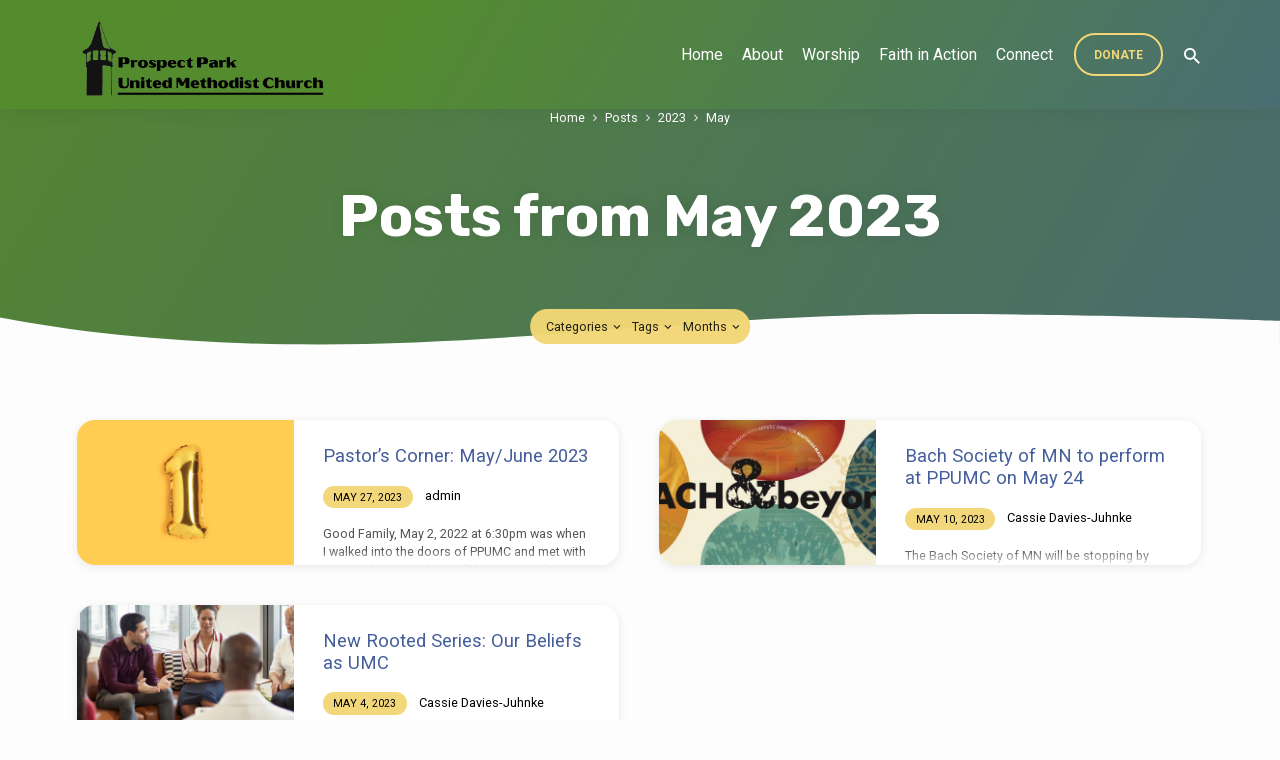

--- FILE ---
content_type: text/html; charset=UTF-8
request_url: https://www.prospectparkchurch.org/2023/05/
body_size: 89000
content:
<!DOCTYPE html>
<html class="no-js" lang="en-US">
<head>
<meta charset="UTF-8" />
<meta name="viewport" content="width=device-width, initial-scale=1">
<link rel="profile" href="http://gmpg.org/xfn/11">
<title>May 2023 &#8211; Prospect Park United Methodist Church</title>
<meta name='robots' content='max-image-preview:large' />
<link rel='dns-prefetch' href='//www.prospectparkchurch.org' />
<link rel='dns-prefetch' href='//fonts.googleapis.com' />
<link rel="alternate" type="application/rss+xml" title="Prospect Park United Methodist Church &raquo; Feed" href="https://www.prospectparkchurch.org/feed/" />
<link rel="alternate" type="application/rss+xml" title="Prospect Park United Methodist Church &raquo; Comments Feed" href="https://www.prospectparkchurch.org/comments/feed/" />
		<!-- This site uses the Google Analytics by MonsterInsights plugin v9.11.1 - Using Analytics tracking - https://www.monsterinsights.com/ -->
							<script src="//www.googletagmanager.com/gtag/js?id=G-PSPLS66YND"  data-cfasync="false" data-wpfc-render="false" type="text/javascript" async></script>
			<script data-cfasync="false" data-wpfc-render="false" type="text/javascript">
				var mi_version = '9.11.1';
				var mi_track_user = true;
				var mi_no_track_reason = '';
								var MonsterInsightsDefaultLocations = {"page_location":"https:\/\/www.prospectparkchurch.org\/2023\/05\/"};
								if ( typeof MonsterInsightsPrivacyGuardFilter === 'function' ) {
					var MonsterInsightsLocations = (typeof MonsterInsightsExcludeQuery === 'object') ? MonsterInsightsPrivacyGuardFilter( MonsterInsightsExcludeQuery ) : MonsterInsightsPrivacyGuardFilter( MonsterInsightsDefaultLocations );
				} else {
					var MonsterInsightsLocations = (typeof MonsterInsightsExcludeQuery === 'object') ? MonsterInsightsExcludeQuery : MonsterInsightsDefaultLocations;
				}

								var disableStrs = [
										'ga-disable-G-PSPLS66YND',
									];

				/* Function to detect opted out users */
				function __gtagTrackerIsOptedOut() {
					for (var index = 0; index < disableStrs.length; index++) {
						if (document.cookie.indexOf(disableStrs[index] + '=true') > -1) {
							return true;
						}
					}

					return false;
				}

				/* Disable tracking if the opt-out cookie exists. */
				if (__gtagTrackerIsOptedOut()) {
					for (var index = 0; index < disableStrs.length; index++) {
						window[disableStrs[index]] = true;
					}
				}

				/* Opt-out function */
				function __gtagTrackerOptout() {
					for (var index = 0; index < disableStrs.length; index++) {
						document.cookie = disableStrs[index] + '=true; expires=Thu, 31 Dec 2099 23:59:59 UTC; path=/';
						window[disableStrs[index]] = true;
					}
				}

				if ('undefined' === typeof gaOptout) {
					function gaOptout() {
						__gtagTrackerOptout();
					}
				}
								window.dataLayer = window.dataLayer || [];

				window.MonsterInsightsDualTracker = {
					helpers: {},
					trackers: {},
				};
				if (mi_track_user) {
					function __gtagDataLayer() {
						dataLayer.push(arguments);
					}

					function __gtagTracker(type, name, parameters) {
						if (!parameters) {
							parameters = {};
						}

						if (parameters.send_to) {
							__gtagDataLayer.apply(null, arguments);
							return;
						}

						if (type === 'event') {
														parameters.send_to = monsterinsights_frontend.v4_id;
							var hookName = name;
							if (typeof parameters['event_category'] !== 'undefined') {
								hookName = parameters['event_category'] + ':' + name;
							}

							if (typeof MonsterInsightsDualTracker.trackers[hookName] !== 'undefined') {
								MonsterInsightsDualTracker.trackers[hookName](parameters);
							} else {
								__gtagDataLayer('event', name, parameters);
							}
							
						} else {
							__gtagDataLayer.apply(null, arguments);
						}
					}

					__gtagTracker('js', new Date());
					__gtagTracker('set', {
						'developer_id.dZGIzZG': true,
											});
					if ( MonsterInsightsLocations.page_location ) {
						__gtagTracker('set', MonsterInsightsLocations);
					}
										__gtagTracker('config', 'G-PSPLS66YND', {"forceSSL":"true","link_attribution":"true"} );
										window.gtag = __gtagTracker;										(function () {
						/* https://developers.google.com/analytics/devguides/collection/analyticsjs/ */
						/* ga and __gaTracker compatibility shim. */
						var noopfn = function () {
							return null;
						};
						var newtracker = function () {
							return new Tracker();
						};
						var Tracker = function () {
							return null;
						};
						var p = Tracker.prototype;
						p.get = noopfn;
						p.set = noopfn;
						p.send = function () {
							var args = Array.prototype.slice.call(arguments);
							args.unshift('send');
							__gaTracker.apply(null, args);
						};
						var __gaTracker = function () {
							var len = arguments.length;
							if (len === 0) {
								return;
							}
							var f = arguments[len - 1];
							if (typeof f !== 'object' || f === null || typeof f.hitCallback !== 'function') {
								if ('send' === arguments[0]) {
									var hitConverted, hitObject = false, action;
									if ('event' === arguments[1]) {
										if ('undefined' !== typeof arguments[3]) {
											hitObject = {
												'eventAction': arguments[3],
												'eventCategory': arguments[2],
												'eventLabel': arguments[4],
												'value': arguments[5] ? arguments[5] : 1,
											}
										}
									}
									if ('pageview' === arguments[1]) {
										if ('undefined' !== typeof arguments[2]) {
											hitObject = {
												'eventAction': 'page_view',
												'page_path': arguments[2],
											}
										}
									}
									if (typeof arguments[2] === 'object') {
										hitObject = arguments[2];
									}
									if (typeof arguments[5] === 'object') {
										Object.assign(hitObject, arguments[5]);
									}
									if ('undefined' !== typeof arguments[1].hitType) {
										hitObject = arguments[1];
										if ('pageview' === hitObject.hitType) {
											hitObject.eventAction = 'page_view';
										}
									}
									if (hitObject) {
										action = 'timing' === arguments[1].hitType ? 'timing_complete' : hitObject.eventAction;
										hitConverted = mapArgs(hitObject);
										__gtagTracker('event', action, hitConverted);
									}
								}
								return;
							}

							function mapArgs(args) {
								var arg, hit = {};
								var gaMap = {
									'eventCategory': 'event_category',
									'eventAction': 'event_action',
									'eventLabel': 'event_label',
									'eventValue': 'event_value',
									'nonInteraction': 'non_interaction',
									'timingCategory': 'event_category',
									'timingVar': 'name',
									'timingValue': 'value',
									'timingLabel': 'event_label',
									'page': 'page_path',
									'location': 'page_location',
									'title': 'page_title',
									'referrer' : 'page_referrer',
								};
								for (arg in args) {
																		if (!(!args.hasOwnProperty(arg) || !gaMap.hasOwnProperty(arg))) {
										hit[gaMap[arg]] = args[arg];
									} else {
										hit[arg] = args[arg];
									}
								}
								return hit;
							}

							try {
								f.hitCallback();
							} catch (ex) {
							}
						};
						__gaTracker.create = newtracker;
						__gaTracker.getByName = newtracker;
						__gaTracker.getAll = function () {
							return [];
						};
						__gaTracker.remove = noopfn;
						__gaTracker.loaded = true;
						window['__gaTracker'] = __gaTracker;
					})();
									} else {
										console.log("");
					(function () {
						function __gtagTracker() {
							return null;
						}

						window['__gtagTracker'] = __gtagTracker;
						window['gtag'] = __gtagTracker;
					})();
									}
			</script>
							<!-- / Google Analytics by MonsterInsights -->
		<style id='wp-img-auto-sizes-contain-inline-css' type='text/css'>
img:is([sizes=auto i],[sizes^="auto," i]){contain-intrinsic-size:3000px 1500px}
/*# sourceURL=wp-img-auto-sizes-contain-inline-css */
</style>
<link rel='stylesheet' id='sbi_styles-css' href='https://www.prospectparkchurch.org/wp-content/plugins/instagram-feed/css/sbi-styles.min.css?ver=6.10.0' type='text/css' media='all' />
<style id='wp-emoji-styles-inline-css' type='text/css'>

	img.wp-smiley, img.emoji {
		display: inline !important;
		border: none !important;
		box-shadow: none !important;
		height: 1em !important;
		width: 1em !important;
		margin: 0 0.07em !important;
		vertical-align: -0.1em !important;
		background: none !important;
		padding: 0 !important;
	}
/*# sourceURL=wp-emoji-styles-inline-css */
</style>
<link rel='stylesheet' id='wp-block-library-css' href='https://www.prospectparkchurch.org/wp-includes/css/dist/block-library/style.min.css?ver=6.9' type='text/css' media='all' />
<style id='wp-block-heading-inline-css' type='text/css'>
h1:where(.wp-block-heading).has-background,h2:where(.wp-block-heading).has-background,h3:where(.wp-block-heading).has-background,h4:where(.wp-block-heading).has-background,h5:where(.wp-block-heading).has-background,h6:where(.wp-block-heading).has-background{padding:1.25em 2.375em}h1.has-text-align-left[style*=writing-mode]:where([style*=vertical-lr]),h1.has-text-align-right[style*=writing-mode]:where([style*=vertical-rl]),h2.has-text-align-left[style*=writing-mode]:where([style*=vertical-lr]),h2.has-text-align-right[style*=writing-mode]:where([style*=vertical-rl]),h3.has-text-align-left[style*=writing-mode]:where([style*=vertical-lr]),h3.has-text-align-right[style*=writing-mode]:where([style*=vertical-rl]),h4.has-text-align-left[style*=writing-mode]:where([style*=vertical-lr]),h4.has-text-align-right[style*=writing-mode]:where([style*=vertical-rl]),h5.has-text-align-left[style*=writing-mode]:where([style*=vertical-lr]),h5.has-text-align-right[style*=writing-mode]:where([style*=vertical-rl]),h6.has-text-align-left[style*=writing-mode]:where([style*=vertical-lr]),h6.has-text-align-right[style*=writing-mode]:where([style*=vertical-rl]){rotate:180deg}
/*# sourceURL=https://www.prospectparkchurch.org/wp-includes/blocks/heading/style.min.css */
</style>
<style id='wp-block-paragraph-inline-css' type='text/css'>
.is-small-text{font-size:.875em}.is-regular-text{font-size:1em}.is-large-text{font-size:2.25em}.is-larger-text{font-size:3em}.has-drop-cap:not(:focus):first-letter{float:left;font-size:8.4em;font-style:normal;font-weight:100;line-height:.68;margin:.05em .1em 0 0;text-transform:uppercase}body.rtl .has-drop-cap:not(:focus):first-letter{float:none;margin-left:.1em}p.has-drop-cap.has-background{overflow:hidden}:root :where(p.has-background){padding:1.25em 2.375em}:where(p.has-text-color:not(.has-link-color)) a{color:inherit}p.has-text-align-left[style*="writing-mode:vertical-lr"],p.has-text-align-right[style*="writing-mode:vertical-rl"]{rotate:180deg}
/*# sourceURL=https://www.prospectparkchurch.org/wp-includes/blocks/paragraph/style.min.css */
</style>
<style id='wp-block-quote-inline-css' type='text/css'>
.wp-block-quote{box-sizing:border-box;overflow-wrap:break-word}.wp-block-quote.is-large:where(:not(.is-style-plain)),.wp-block-quote.is-style-large:where(:not(.is-style-plain)){margin-bottom:1em;padding:0 1em}.wp-block-quote.is-large:where(:not(.is-style-plain)) p,.wp-block-quote.is-style-large:where(:not(.is-style-plain)) p{font-size:1.5em;font-style:italic;line-height:1.6}.wp-block-quote.is-large:where(:not(.is-style-plain)) cite,.wp-block-quote.is-large:where(:not(.is-style-plain)) footer,.wp-block-quote.is-style-large:where(:not(.is-style-plain)) cite,.wp-block-quote.is-style-large:where(:not(.is-style-plain)) footer{font-size:1.125em;text-align:right}.wp-block-quote>cite{display:block}
/*# sourceURL=https://www.prospectparkchurch.org/wp-includes/blocks/quote/style.min.css */
</style>
<style id='global-styles-inline-css' type='text/css'>
:root{--wp--preset--aspect-ratio--square: 1;--wp--preset--aspect-ratio--4-3: 4/3;--wp--preset--aspect-ratio--3-4: 3/4;--wp--preset--aspect-ratio--3-2: 3/2;--wp--preset--aspect-ratio--2-3: 2/3;--wp--preset--aspect-ratio--16-9: 16/9;--wp--preset--aspect-ratio--9-16: 9/16;--wp--preset--color--black: #000000;--wp--preset--color--cyan-bluish-gray: #abb8c3;--wp--preset--color--white: #fff;--wp--preset--color--pale-pink: #f78da7;--wp--preset--color--vivid-red: #cf2e2e;--wp--preset--color--luminous-vivid-orange: #ff6900;--wp--preset--color--luminous-vivid-amber: #fcb900;--wp--preset--color--light-green-cyan: #7bdcb5;--wp--preset--color--vivid-green-cyan: #00d084;--wp--preset--color--pale-cyan-blue: #8ed1fc;--wp--preset--color--vivid-cyan-blue: #0693e3;--wp--preset--color--vivid-purple: #9b51e0;--wp--preset--color--main: #548c2e;--wp--preset--color--accent: #445e9b;--wp--preset--color--highlight: #f2d776;--wp--preset--color--dark: #000;--wp--preset--color--light: #777;--wp--preset--color--light-bg: #f5f5f5;--wp--preset--gradient--vivid-cyan-blue-to-vivid-purple: linear-gradient(135deg,rgb(6,147,227) 0%,rgb(155,81,224) 100%);--wp--preset--gradient--light-green-cyan-to-vivid-green-cyan: linear-gradient(135deg,rgb(122,220,180) 0%,rgb(0,208,130) 100%);--wp--preset--gradient--luminous-vivid-amber-to-luminous-vivid-orange: linear-gradient(135deg,rgb(252,185,0) 0%,rgb(255,105,0) 100%);--wp--preset--gradient--luminous-vivid-orange-to-vivid-red: linear-gradient(135deg,rgb(255,105,0) 0%,rgb(207,46,46) 100%);--wp--preset--gradient--very-light-gray-to-cyan-bluish-gray: linear-gradient(135deg,rgb(238,238,238) 0%,rgb(169,184,195) 100%);--wp--preset--gradient--cool-to-warm-spectrum: linear-gradient(135deg,rgb(74,234,220) 0%,rgb(151,120,209) 20%,rgb(207,42,186) 40%,rgb(238,44,130) 60%,rgb(251,105,98) 80%,rgb(254,248,76) 100%);--wp--preset--gradient--blush-light-purple: linear-gradient(135deg,rgb(255,206,236) 0%,rgb(152,150,240) 100%);--wp--preset--gradient--blush-bordeaux: linear-gradient(135deg,rgb(254,205,165) 0%,rgb(254,45,45) 50%,rgb(107,0,62) 100%);--wp--preset--gradient--luminous-dusk: linear-gradient(135deg,rgb(255,203,112) 0%,rgb(199,81,192) 50%,rgb(65,88,208) 100%);--wp--preset--gradient--pale-ocean: linear-gradient(135deg,rgb(255,245,203) 0%,rgb(182,227,212) 50%,rgb(51,167,181) 100%);--wp--preset--gradient--electric-grass: linear-gradient(135deg,rgb(202,248,128) 0%,rgb(113,206,126) 100%);--wp--preset--gradient--midnight: linear-gradient(135deg,rgb(2,3,129) 0%,rgb(40,116,252) 100%);--wp--preset--font-size--small: 13px;--wp--preset--font-size--medium: 20px;--wp--preset--font-size--large: 36px;--wp--preset--font-size--x-large: 42px;--wp--preset--spacing--20: 0.44rem;--wp--preset--spacing--30: 0.67rem;--wp--preset--spacing--40: 1rem;--wp--preset--spacing--50: 1.5rem;--wp--preset--spacing--60: 2.25rem;--wp--preset--spacing--70: 3.38rem;--wp--preset--spacing--80: 5.06rem;--wp--preset--shadow--natural: 6px 6px 9px rgba(0, 0, 0, 0.2);--wp--preset--shadow--deep: 12px 12px 50px rgba(0, 0, 0, 0.4);--wp--preset--shadow--sharp: 6px 6px 0px rgba(0, 0, 0, 0.2);--wp--preset--shadow--outlined: 6px 6px 0px -3px rgb(255, 255, 255), 6px 6px rgb(0, 0, 0);--wp--preset--shadow--crisp: 6px 6px 0px rgb(0, 0, 0);}:where(.is-layout-flex){gap: 0.5em;}:where(.is-layout-grid){gap: 0.5em;}body .is-layout-flex{display: flex;}.is-layout-flex{flex-wrap: wrap;align-items: center;}.is-layout-flex > :is(*, div){margin: 0;}body .is-layout-grid{display: grid;}.is-layout-grid > :is(*, div){margin: 0;}:where(.wp-block-columns.is-layout-flex){gap: 2em;}:where(.wp-block-columns.is-layout-grid){gap: 2em;}:where(.wp-block-post-template.is-layout-flex){gap: 1.25em;}:where(.wp-block-post-template.is-layout-grid){gap: 1.25em;}.has-black-color{color: var(--wp--preset--color--black) !important;}.has-cyan-bluish-gray-color{color: var(--wp--preset--color--cyan-bluish-gray) !important;}.has-white-color{color: var(--wp--preset--color--white) !important;}.has-pale-pink-color{color: var(--wp--preset--color--pale-pink) !important;}.has-vivid-red-color{color: var(--wp--preset--color--vivid-red) !important;}.has-luminous-vivid-orange-color{color: var(--wp--preset--color--luminous-vivid-orange) !important;}.has-luminous-vivid-amber-color{color: var(--wp--preset--color--luminous-vivid-amber) !important;}.has-light-green-cyan-color{color: var(--wp--preset--color--light-green-cyan) !important;}.has-vivid-green-cyan-color{color: var(--wp--preset--color--vivid-green-cyan) !important;}.has-pale-cyan-blue-color{color: var(--wp--preset--color--pale-cyan-blue) !important;}.has-vivid-cyan-blue-color{color: var(--wp--preset--color--vivid-cyan-blue) !important;}.has-vivid-purple-color{color: var(--wp--preset--color--vivid-purple) !important;}.has-black-background-color{background-color: var(--wp--preset--color--black) !important;}.has-cyan-bluish-gray-background-color{background-color: var(--wp--preset--color--cyan-bluish-gray) !important;}.has-white-background-color{background-color: var(--wp--preset--color--white) !important;}.has-pale-pink-background-color{background-color: var(--wp--preset--color--pale-pink) !important;}.has-vivid-red-background-color{background-color: var(--wp--preset--color--vivid-red) !important;}.has-luminous-vivid-orange-background-color{background-color: var(--wp--preset--color--luminous-vivid-orange) !important;}.has-luminous-vivid-amber-background-color{background-color: var(--wp--preset--color--luminous-vivid-amber) !important;}.has-light-green-cyan-background-color{background-color: var(--wp--preset--color--light-green-cyan) !important;}.has-vivid-green-cyan-background-color{background-color: var(--wp--preset--color--vivid-green-cyan) !important;}.has-pale-cyan-blue-background-color{background-color: var(--wp--preset--color--pale-cyan-blue) !important;}.has-vivid-cyan-blue-background-color{background-color: var(--wp--preset--color--vivid-cyan-blue) !important;}.has-vivid-purple-background-color{background-color: var(--wp--preset--color--vivid-purple) !important;}.has-black-border-color{border-color: var(--wp--preset--color--black) !important;}.has-cyan-bluish-gray-border-color{border-color: var(--wp--preset--color--cyan-bluish-gray) !important;}.has-white-border-color{border-color: var(--wp--preset--color--white) !important;}.has-pale-pink-border-color{border-color: var(--wp--preset--color--pale-pink) !important;}.has-vivid-red-border-color{border-color: var(--wp--preset--color--vivid-red) !important;}.has-luminous-vivid-orange-border-color{border-color: var(--wp--preset--color--luminous-vivid-orange) !important;}.has-luminous-vivid-amber-border-color{border-color: var(--wp--preset--color--luminous-vivid-amber) !important;}.has-light-green-cyan-border-color{border-color: var(--wp--preset--color--light-green-cyan) !important;}.has-vivid-green-cyan-border-color{border-color: var(--wp--preset--color--vivid-green-cyan) !important;}.has-pale-cyan-blue-border-color{border-color: var(--wp--preset--color--pale-cyan-blue) !important;}.has-vivid-cyan-blue-border-color{border-color: var(--wp--preset--color--vivid-cyan-blue) !important;}.has-vivid-purple-border-color{border-color: var(--wp--preset--color--vivid-purple) !important;}.has-vivid-cyan-blue-to-vivid-purple-gradient-background{background: var(--wp--preset--gradient--vivid-cyan-blue-to-vivid-purple) !important;}.has-light-green-cyan-to-vivid-green-cyan-gradient-background{background: var(--wp--preset--gradient--light-green-cyan-to-vivid-green-cyan) !important;}.has-luminous-vivid-amber-to-luminous-vivid-orange-gradient-background{background: var(--wp--preset--gradient--luminous-vivid-amber-to-luminous-vivid-orange) !important;}.has-luminous-vivid-orange-to-vivid-red-gradient-background{background: var(--wp--preset--gradient--luminous-vivid-orange-to-vivid-red) !important;}.has-very-light-gray-to-cyan-bluish-gray-gradient-background{background: var(--wp--preset--gradient--very-light-gray-to-cyan-bluish-gray) !important;}.has-cool-to-warm-spectrum-gradient-background{background: var(--wp--preset--gradient--cool-to-warm-spectrum) !important;}.has-blush-light-purple-gradient-background{background: var(--wp--preset--gradient--blush-light-purple) !important;}.has-blush-bordeaux-gradient-background{background: var(--wp--preset--gradient--blush-bordeaux) !important;}.has-luminous-dusk-gradient-background{background: var(--wp--preset--gradient--luminous-dusk) !important;}.has-pale-ocean-gradient-background{background: var(--wp--preset--gradient--pale-ocean) !important;}.has-electric-grass-gradient-background{background: var(--wp--preset--gradient--electric-grass) !important;}.has-midnight-gradient-background{background: var(--wp--preset--gradient--midnight) !important;}.has-small-font-size{font-size: var(--wp--preset--font-size--small) !important;}.has-medium-font-size{font-size: var(--wp--preset--font-size--medium) !important;}.has-large-font-size{font-size: var(--wp--preset--font-size--large) !important;}.has-x-large-font-size{font-size: var(--wp--preset--font-size--x-large) !important;}
/*# sourceURL=global-styles-inline-css */
</style>

<style id='classic-theme-styles-inline-css' type='text/css'>
/*! This file is auto-generated */
.wp-block-button__link{color:#fff;background-color:#32373c;border-radius:9999px;box-shadow:none;text-decoration:none;padding:calc(.667em + 2px) calc(1.333em + 2px);font-size:1.125em}.wp-block-file__button{background:#32373c;color:#fff;text-decoration:none}
/*# sourceURL=/wp-includes/css/classic-themes.min.css */
</style>
<link rel='stylesheet' id='awsm-ead-public-css' href='https://www.prospectparkchurch.org/wp-content/plugins/embed-any-document/css/embed-public.min.css?ver=2.7.8' type='text/css' media='all' />
<link rel='stylesheet' id='shop-page-wp-grid-css' href='https://www.prospectparkchurch.org/wp-content/plugins/shop-page-wp/includes/../assets/css/shop-page-wp-grid.css?ver=1.3.2' type='text/css' media='all' />
<link rel='stylesheet' id='shop-page-wp-base-styles-css' href='https://www.prospectparkchurch.org/wp-content/plugins/shop-page-wp/includes/../assets/css/shop-page-wp-base-styles.css?ver=1.3.2' type='text/css' media='all' />
<link rel='stylesheet' id='jubilee-google-fonts-css' href='//fonts.googleapis.com/css?family=Rubik:300,400,700,300italic,400italic,700italic%7CRoboto:300,400,700,300italic,400italic,700italic' type='text/css' media='all' />
<link rel='stylesheet' id='materialdesignicons-css' href='https://www.prospectparkchurch.org/wp-content/themes/jubilee/css/materialdesignicons.min.css?ver=1.7.1' type='text/css' media='all' />
<link rel='stylesheet' id='jubilee-style-css' href='https://www.prospectparkchurch.org/wp-content/themes/jubilee/style.css?ver=1.7.1' type='text/css' media='all' />
<script type="text/javascript" src="https://www.prospectparkchurch.org/wp-includes/js/jquery/jquery.min.js?ver=3.7.1" id="jquery-core-js"></script>
<script type="text/javascript" src="https://www.prospectparkchurch.org/wp-includes/js/jquery/jquery-migrate.min.js?ver=3.4.1" id="jquery-migrate-js"></script>
<script type="text/javascript" id="ctfw-ie-unsupported-js-extra">
/* <![CDATA[ */
var ctfw_ie_unsupported = {"default_version":"7","min_version":"5","max_version":"9","version":"7","message":"You are using an outdated version of Internet Explorer. Please upgrade your browser to use this site.","redirect_url":"https://browsehappy.com/"};
//# sourceURL=ctfw-ie-unsupported-js-extra
/* ]]> */
</script>
<script type="text/javascript" src="https://www.prospectparkchurch.org/wp-content/themes/jubilee/framework/js/ie-unsupported.js?ver=1.7.1" id="ctfw-ie-unsupported-js"></script>
<script type="text/javascript" src="https://www.prospectparkchurch.org/wp-content/plugins/google-analytics-for-wordpress/assets/js/frontend-gtag.min.js?ver=9.11.1" id="monsterinsights-frontend-script-js" async="async" data-wp-strategy="async"></script>
<script data-cfasync="false" data-wpfc-render="false" type="text/javascript" id='monsterinsights-frontend-script-js-extra'>/* <![CDATA[ */
var monsterinsights_frontend = {"js_events_tracking":"true","download_extensions":"doc,pdf,ppt,zip,xls,docx,pptx,xlsx","inbound_paths":"[{\"path\":\"\\\/go\\\/\",\"label\":\"affiliate\"},{\"path\":\"\\\/recommend\\\/\",\"label\":\"affiliate\"}]","home_url":"https:\/\/www.prospectparkchurch.org","hash_tracking":"false","v4_id":"G-PSPLS66YND"};/* ]]> */
</script>
<script type="text/javascript" src="https://www.prospectparkchurch.org/wp-content/themes/jubilee/framework/js/jquery.fitvids.js?ver=1.7.1" id="fitvids-js"></script>
<script type="text/javascript" id="ctfw-responsive-embeds-js-extra">
/* <![CDATA[ */
var ctfw_responsive_embeds = {"wp_responsive_embeds":"1"};
//# sourceURL=ctfw-responsive-embeds-js-extra
/* ]]> */
</script>
<script type="text/javascript" src="https://www.prospectparkchurch.org/wp-content/themes/jubilee/framework/js/responsive-embeds.js?ver=1.7.1" id="ctfw-responsive-embeds-js"></script>
<script type="text/javascript" src="https://www.prospectparkchurch.org/wp-content/themes/jubilee/js/lib/superfish.modified.js?ver=1.7.1" id="superfish-js"></script>
<script type="text/javascript" src="https://www.prospectparkchurch.org/wp-content/themes/jubilee/js/lib/supersubs.js?ver=1.7.1" id="supersubs-js"></script>
<script type="text/javascript" src="https://www.prospectparkchurch.org/wp-content/themes/jubilee/js/lib/jquery.meanmenu.modified.js?ver=1.7.1" id="jquery-meanmenu-js"></script>
<script type="text/javascript" src="https://www.prospectparkchurch.org/wp-content/themes/jubilee/js/lib/js.cookie.min.js?ver=1.7.1" id="js-cookie-js"></script>
<script type="text/javascript" src="https://www.prospectparkchurch.org/wp-content/themes/jubilee/js/lib/jquery.waitforimages.min.js?ver=1.7.1" id="jquery-waitforimages-js"></script>
<script type="text/javascript" src="https://www.prospectparkchurch.org/wp-content/themes/jubilee/js/lib/jquery.dropdown.min.js?ver=1.7.1" id="jquery-dropdown-js"></script>
<script type="text/javascript" src="https://www.prospectparkchurch.org/wp-content/themes/jubilee/js/lib/jquery.matchHeight-min.js?ver=1.7.1" id="jquery-matchHeight-js"></script>
<script type="text/javascript" id="jubilee-main-js-extra">
/* <![CDATA[ */
var jubilee_main = {"site_path":"/","home_url":"https://www.prospectparkchurch.org","theme_url":"https://www.prospectparkchurch.org/wp-content/themes/jubilee","is_ssl":"1","mobile_menu_close":"jubilee-icon jubilee-icon-mobile-menu-close mdi mdi-close","main_color":"#548c2e","accent_color":"#445e9b","shapes":"organic","scroll_animations":"","comment_name_required":"","comment_email_required":"","comment_name_error_required":"Required","comment_email_error_required":"Required","comment_email_error_invalid":"Invalid Email","comment_url_error_invalid":"Invalid URL","comment_message_error_required":"Comment Required"};
//# sourceURL=jubilee-main-js-extra
/* ]]> */
</script>
<script type="text/javascript" src="https://www.prospectparkchurch.org/wp-content/themes/jubilee/js/main.js?ver=1.7.1" id="jubilee-main-js"></script>
<link rel="https://api.w.org/" href="https://www.prospectparkchurch.org/wp-json/" /><link rel="EditURI" type="application/rsd+xml" title="RSD" href="https://www.prospectparkchurch.org/xmlrpc.php?rsd" />
<meta name="generator" content="WordPress 6.9" />

<style type="text/css">.has-main-background-color,p.has-main-background-color { background-color: #548c2e; }.has-main-color,p.has-main-color { color: #548c2e; }.has-accent-background-color,p.has-accent-background-color { background-color: #445e9b; }.has-accent-color,p.has-accent-color { color: #445e9b; }.has-highlight-background-color,p.has-highlight-background-color { background-color: #f2d776; }.has-highlight-color,p.has-highlight-color { color: #f2d776; }.has-dark-background-color,p.has-dark-background-color { background-color: #000; }.has-dark-color,p.has-dark-color { color: #000; }.has-light-background-color,p.has-light-background-color { background-color: #777; }.has-light-color,p.has-light-color { color: #777; }.has-light-bg-background-color,p.has-light-bg-background-color { background-color: #f5f5f5; }.has-light-bg-color,p.has-light-bg-color { color: #f5f5f5; }.has-white-background-color,p.has-white-background-color { background-color: #fff; }.has-white-color,p.has-white-color { color: #fff; }</style>

<style type="text/css">
#jubilee-logo-text {
	font-family: 'Rubik', Arial, Helvetica, sans-serif;
}

.jubilee-entry-content h1, .jubilee-entry-content h2, .jubilee-entry-content h3, .jubilee-entry-content h4, .jubilee-entry-content h5, .jubilee-entry-content h6, .jubilee-entry-content .jubilee-h1, .jubilee-entry-content .jubilee-h2, .jubilee-entry-content .jubilee-h3, .jubilee-entry-content .jubilee-h4, .jubilee-entry-content .jubilee-h5, .jubilee-entry-content .jubilee-h6, .mce-content-body h1, .mce-content-body h2, .mce-content-body h3, .mce-content-body h4, .mce-content-body h5, .mce-content-body h6, .textwidget h1, .textwidget h2, .textwidget h3, .textwidget h4, .textwidget h5, .textwidget h6, .jubilee-custom-section-content h1, .jubilee-custom-section-content h2, #jubilee-banner-title div, .jubilee-widget-title, .jubilee-caption-image-title, #jubilee-comments-title, #reply-title, .jubilee-nav-block-title, .has-drop-cap:not(:focus):first-letter, #jubilee-map-section-address {
	font-family: 'Rubik', Arial, Helvetica, sans-serif;
}

#jubilee-header-menu-content, .mean-container .mean-nav, #jubilee-header-archives, .jq-dropdown, #jubilee-footer-menu, .jubilee-button, .jubilee-buttons-list a, .jubilee-menu-button > a, input[type=submit], .widget_tag_cloud a, .wp-block-file .wp-block-file__button {
	font-family: 'Roboto', Arial, Helvetica, sans-serif;
}

body, #cancel-comment-reply-link, .jubilee-entry-short-meta a:not(.jubilee-icon), .jubilee-entry-content-short a, .ctfw-breadcrumbs, .jubilee-caption-image-description, .jubilee-entry-full-meta-second-line, #jubilee-header-archives-section-name, .jubilee-comment-title span, #jubilee-calendar-title-category, #jubilee-header-search-mobile input[type=text], .jubilee-entry-full-content .jubilee-sermon-index-list li li a:not(.jubilee-icon), pre.wp-block-verse, .jubilee-entry-short-title a {
	font-family: 'Roboto', Arial, Helvetica, sans-serif;
}

.jubilee-calendar-table-top, .jubilee-calendar-table-header-row, .jubilee-button:not(.jubilee-button-secondary), .jubilee-buttons-list a:not(.jubilee-button-secondary), input[type=submit]:not(.jubilee-button-secondary), .jubilee-nav-left-right a, .wp-block-file .wp-block-file__button {
	background: #548c2e;
}

.jubilee-color-main-bg, #jubilee-header-top-bg, .page-template-homepage #jubilee-header-top-bg, .tooltipster-sidetip.jubilee-tooltipster .tooltipster-box, .has-main-background-color, p.has-main-background-color {
	background: rgba(84, 140, 46, 0.97);
	background: linear-gradient( 120deg, rgba(84, 140, 46, 0.97) 30%, rgba(68, 94, 155, 0.97) 140%);
}

.jubilee-color-main-bg-alt {
	background: rgba(84, 140, 46, 0.97);
	background: linear-gradient( 120deg, rgba(84, 140, 46, 0.97) 0%, rgba(68, 94, 155, 0.97) 160%);
}

.jubilee-button.jubilee-button-secondary:hover, .jubilee-buttons-list a.jubilee-button-secondary:hover, .widget_tag_cloud a:hover {
	border-color: #548c2e !important;
}

#jubilee-header-top.jubilee-header-has-line {
	border-color: rgba(84, 140, 46, 0.97);
}

.jubilee-entry-content a:hover:not(.jubilee-button):not(.wp-block-file__button), .jubilee-entry-compact-right a:hover, .jubilee-entry-full-meta a:hover, a:hover, #jubilee-map-section-list a:hover, .jubilee-entry-full-meta a:hover, .jubilee-entry-full-content .jubilee-entry-short-meta a:hover, .jubilee-entry-full-meta > li a.mdi:hover, #respond a:hover, .mean-container .mean-nav ul li a.mean-expand, .has-main-color, p.has-main-color, .jubilee-button.jubilee-button-secondary:hover, .jubilee-buttons-list a.jubilee-button-secondary:hover, .widget_tag_cloud a:hover {
	color: #548c2e !important;
}

a, p.has-text-color:not(.has-background) a, #jubilee-map-section-marker .jubilee-icon, #jubilee-calendar-remove-category a:hover, #jubilee-calendar-header-right a, .widget_search .jubilee-search-button:hover {
	color: #445e9b;
}

.jubilee-button.jubilee-button-secondary, .jubilee-buttons-list a.jubilee-button-secondary, .widget_tag_cloud a, .has-accent-color, p.has-accent-color, .has-background.has-light-background-color:not(.has-text-color) a {
	color: #445e9b !important;
}

.jubilee-button.jubilee-button-secondary, .jubilee-buttons-list a.jubilee-button-secondary, .widget_tag_cloud a, input:focus, textarea:focus {
	border-color: #445e9b;
}

.has-accent-background-color, p.has-accent-background-color, .jubilee-button:not(.jubilee-button-secondary):hover, .jubilee-buttons-list a:not(.jubilee-button-secondary):hover, input[type=submit]:not(.jubilee-button-secondary):hover, .jubilee-nav-left-right a:not(.jubilee-button-secondary):hover, .wp-block-file .wp-block-file__button:not(.jubilee-button-secondary):hover {
	background-color: #445e9b;
}

.jubilee-color-accent-bg, #jubilee-sticky-inner, .sf-menu ul, .mean-container .mean-nav, .jq-dropdown .jq-dropdown-menu, .jq-dropdown .jq-dropdown-panel {
	background: rgba(68, 94, 155, 0.97);
	background: linear-gradient( 120deg, rgba(68, 94, 155, 0.97) -20%, rgba(84, 140, 46, 0.97) 120%);
}

#jubilee-header-menu-content > li.jubilee-menu-button > a, .jubilee-sticky-item-title:hover {
	color: #f2d776;
}

#jubilee-header-menu-content > li:hover > a, .mean-container .mean-nav ul li a:not(.mean-expand):hover, #jubilee-header-search a:hover, #jubilee-footer-menu a:hover, #jubilee-footer-notice a:hover, #jubilee-sticky-content-custom-content a:hover, #jubilee-header-menu-content ul > li:hover > a, #jubilee-header-menu-content ul ul li:hover > a, #jubilee-header-menu-content ul ul li.sfHover > a, #jubilee-header-menu-content ul ul li a:focus, #jubilee-header-menu-content ul ul li a:hover, #jubilee-header-menu-content ul ul li a:active, #jubilee-dropdown-container a:hover, .jq-dropdown .jq-dropdown-menu a:hover, .jq-dropdown .jq-dropdown-panel a:hover {
	color: #f2d776 !important;
}

.jubilee-entry-compact-image time, .jubilee-entry-compact-date time, .jubilee-entry-short-label, .jubilee-colored-section-label, .jubilee-comment-meta time, .jubilee-entry-full-meta > li.jubilee-entry-full-date .jubilee-event-date-label, .jubilee-entry-full-meta > li.jubilee-entry-full-meta-bold, .jubilee-sticky-item-date, #jubilee-map-section-date .jubilee-map-section-item-text, .jubilee-calendar-table-day-today .jubilee-calendar-table-day-heading, #jubilee-header-archives, .jubilee-calendar-table-day-today-bg {
	background: rgba(242, 215, 118, 0.97);
}

body:not(.jubilee-no-mark) mark {
	background: transparent;
	background: linear-gradient( 180deg, transparent 55%, #f2d776 40% );
}

.jubilee-menu-button > a {
	border-color: #f2d776 !important;
}

</style>
<script type="text/javascript">

jQuery( 'html' )
 	.removeClass( 'no-js' )
 	.addClass( 'js' );

</script>
<link rel="icon" href="https://www.prospectparkchurch.org/wp-content/uploads/2016/05/cropped-tower_trans-145x300-32x32.png" sizes="32x32" />
<link rel="icon" href="https://www.prospectparkchurch.org/wp-content/uploads/2016/05/cropped-tower_trans-145x300-192x192.png" sizes="192x192" />
<link rel="apple-touch-icon" href="https://www.prospectparkchurch.org/wp-content/uploads/2016/05/cropped-tower_trans-145x300-180x180.png" />
<meta name="msapplication-TileImage" content="https://www.prospectparkchurch.org/wp-content/uploads/2016/05/cropped-tower_trans-145x300-270x270.png" />
		<style type="text/css" id="wp-custom-css">
			#jubilee-logo-image {
  position: relative;
  max-width: 500px;
}
#jubilee-logo-image img {
  max-height: 120px;
  height: auto;
  width: auto;		</style>
		</head>
<body class="archive date wp-embed-responsive wp-theme-jubilee ctfw-has-loop-multiple jubilee-logo-font-rubik jubilee-heading-font-rubik jubilee-nav-font-roboto jubilee-body-font-roboto jubilee-has-logo-image jubilee-no-uppercase jubilee-shapes-organic jubilee-no-scroll-animations jubilee-single-no-map jubilee-content-width-980">

<header id="jubilee-header">

	
<div id="jubilee-header-top" class="jubilee-header-has-search">

	<div>

		<div id="jubilee-header-top-bg">

			<svg class="jubilee-top-shape jubilee-shape-organic jubilee-show-shape" xmlns="http://www.w3.org/2000/svg" viewBox="0 0 1350.28 68.4" preserveAspectRatio="none">
				<path d="M0,7.62c92.23,36,202.27,57.47,335.08,57.47C557.82,65.09,748,0,1001.13,0c168.79,0,349.1,47,349.1,47V68.36H0"/>
			</svg>

			<svg class="jubilee-top-shape jubilee-shape-angled" xmlns="http://www.w3.org/2000/svg" viewBox="0 0 100 100" preserveAspectRatio="none">
				<polygon points="0,100 100,0 100,100"/>
			</svg>

		</div>

		<div id="jubilee-header-top-container" class="jubilee-centered-large">

			<div id="jubilee-header-top-inner">

				
<div id="jubilee-logo">

	<div id="jubilee-logo-content">

		
			
			<div id="jubilee-logo-image">

				<a href="https://www.prospectparkchurch.org/" style="max-width:140px;max-height:60px">

					<img src="https://www.prospectparkchurch.org/wp-content/uploads/2023/03/Horizontal-Logo-1-Edited.png" alt="Prospect Park United Methodist Church" id="jubilee-logo-regular" width="140" height="60">

					
				</a>

			</div>

		
	</div>

</div>

				<nav id="jubilee-header-menu">

					<div id="jubilee-header-menu-inner">

						<ul id="jubilee-header-menu-content" class="sf-menu"><li id="menu-item-1866" class="menu-item menu-item-type-post_type menu-item-object-page menu-item-home menu-item-1866"><a href="https://www.prospectparkchurch.org/">Home</a></li>
<li id="menu-item-5991" class="menu-item menu-item-type-custom menu-item-object-custom menu-item-has-children menu-item-5991"><a>About</a>
<ul class="sub-menu">
	<li id="menu-item-5990" class="menu-item menu-item-type-post_type menu-item-object-page menu-item-5990"><a href="https://www.prospectparkchurch.org/our-values/">Our Values</a></li>
	<li id="menu-item-1797" class="menu-item menu-item-type-post_type menu-item-object-page menu-item-has-children menu-item-1797"><a href="https://www.prospectparkchurch.org/history/">History</a>
	<ul class="sub-menu">
		<li id="menu-item-2792" class="menu-item menu-item-type-post_type menu-item-object-page menu-item-2792"><a href="https://www.prospectparkchurch.org/we-are-rainbow-people/">We Are Rainbow People</a></li>
	</ul>
</li>
	<li id="menu-item-6002" class="menu-item menu-item-type-post_type menu-item-object-page menu-item-has-children menu-item-6002"><a href="https://www.prospectparkchurch.org/ministries/">Ministries</a>
	<ul class="sub-menu">
		<li id="menu-item-7724" class="menu-item menu-item-type-post_type menu-item-object-page menu-item-7724"><a href="https://www.prospectparkchurch.org/ministries/worship-music/">Worship &amp; Music</a></li>
		<li id="menu-item-7725" class="menu-item menu-item-type-post_type menu-item-object-page menu-item-7725"><a href="https://www.prospectparkchurch.org/ministries/choir/">Choir</a></li>
		<li id="menu-item-7746" class="menu-item menu-item-type-post_type menu-item-object-page menu-item-7746"><a href="https://www.prospectparkchurch.org/ministries/childrens-ministry/">Children’s Ministry</a></li>
		<li id="menu-item-7726" class="menu-item menu-item-type-post_type menu-item-object-page menu-item-7726"><a href="https://www.prospectparkchurch.org/ministries/care-team/">Congregational Care</a></li>
		<li id="menu-item-7727" class="menu-item menu-item-type-post_type menu-item-object-page menu-item-7727"><a href="https://www.prospectparkchurch.org/ministries/operations/">Operations</a></li>
	</ul>
</li>
	<li id="menu-item-1790" class="menu-item menu-item-type-post_type menu-item-object-page menu-item-1790"><a href="https://www.prospectparkchurch.org/get-connected/staff/">Staff</a></li>
	<li id="menu-item-5999" class="menu-item menu-item-type-post_type menu-item-object-page menu-item-5999"><a href="https://www.prospectparkchurch.org/covid-response/">COVID Response</a></li>
</ul>
</li>
<li id="menu-item-6005" class="menu-item menu-item-type-custom menu-item-object-custom menu-item-has-children menu-item-6005"><a>Worship</a>
<ul class="sub-menu">
	<li id="menu-item-6011" class="menu-item menu-item-type-post_type menu-item-object-page menu-item-6011"><a href="https://www.prospectparkchurch.org/what-to-expect/">What to Expect</a></li>
	<li id="menu-item-2441" class="menu-item menu-item-type-post_type_archive menu-item-object-ctc_sermon menu-item-2441"><a href="https://www.prospectparkchurch.org/sermons/">Sermons</a></li>
</ul>
</li>
<li id="menu-item-6004" class="menu-item menu-item-type-custom menu-item-object-custom menu-item-has-children menu-item-6004"><a>Faith in Action</a>
<ul class="sub-menu">
	<li id="menu-item-6758" class="menu-item menu-item-type-post_type menu-item-object-page menu-item-6758"><a href="https://www.prospectparkchurch.org/community-meals/">Community Meals</a></li>
	<li id="menu-item-3173" class="menu-item menu-item-type-post_type menu-item-object-page menu-item-3173"><a href="https://www.prospectparkchurch.org/calendar-events/community-concert-series/">Community Concert Series</a></li>
	<li id="menu-item-8049" class="menu-item menu-item-type-post_type menu-item-object-page menu-item-8049"><a href="https://www.prospectparkchurch.org/immigrant-refugee-resources/">Immigrant &amp; Refugee Resources</a></li>
	<li id="menu-item-2724" class="menu-item menu-item-type-post_type menu-item-object-page menu-item-2724"><a href="https://www.prospectparkchurch.org/racial-justice-resources/">Racial Justice Resources</a></li>
	<li id="menu-item-6038" class="menu-item menu-item-type-post_type menu-item-object-page menu-item-6038"><a href="https://www.prospectparkchurch.org/faith-in-action/community-resources/">Community Partners</a></li>
	<li id="menu-item-3707" class="menu-item menu-item-type-post_type menu-item-object-page menu-item-3707"><a href="https://www.prospectparkchurch.org/a-virtual-christmas-carol/">A Virtual Christmas Carol</a></li>
</ul>
</li>
<li id="menu-item-6003" class="menu-item menu-item-type-custom menu-item-object-custom menu-item-has-children menu-item-6003"><a>Connect</a>
<ul class="sub-menu">
	<li id="menu-item-2453" class="menu-item menu-item-type-post_type menu-item-object-page menu-item-2453"><a href="https://www.prospectparkchurch.org/get-connected/">Get Connected</a></li>
	<li id="menu-item-1793" class="menu-item menu-item-type-post_type menu-item-object-page menu-item-1793"><a href="https://www.prospectparkchurch.org/calendar-events/">Calendar &#038; Events</a></li>
	<li id="menu-item-7189" class="menu-item menu-item-type-post_type menu-item-object-page menu-item-7189"><a href="https://www.prospectparkchurch.org/rentals/">Rentals</a></li>
</ul>
</li>
<li id="menu-item-4905" class="jubilee-menu-button menu-item menu-item-type-custom menu-item-object-custom menu-item-4905"><a href="https://secure.myvanco.com/YHHB/home">Donate</a></li>
</ul>
					</div>

				</nav>

				
					<div id="jubilee-header-search" role="search">

						<div id="jubilee-header-search-opened">

							
<div class="jubilee-search-form">

	<form method="get" action="https://www.prospectparkchurch.org/">

		<label class="screen-reader-text">Search</label>

		<div class="jubilee-search-field">
			<input type="text" name="s" aria-label="Search">
		</div>

				<a href="#" onClick="jQuery( this ).parent( 'form' ).trigger('submit'); return false;" class="jubilee-search-button jubilee-icon jubilee-icon-search-button mdi mdi-magnify" title="Search"></a>

	</form>

</div>

							<a href="#" id="jubilee-header-search-close" class="jubilee-icon jubilee-icon-search-cancel mdi mdi-close" title="Close Search"></a>

						</div>

						<div id="jubilee-header-search-closed">
							<a href="#" id="jubilee-header-search-open" class="jubilee-icon jubilee-icon-search-button mdi mdi-magnify" title="Open Search"></a>
						</div>

					</div>

				
				<div id="jubilee-header-mobile-menu"></div>

			</div>

		</div>

	</div>

</div>

	
<div id="jubilee-banner" class="jubilee-color-main-bg-alt jubilee-banner-title-length-15 jubilee-no-header-image jubilee-has-header-title jubilee-has-breadcrumbs jubilee-has-header-archives jubilee-has-header-top">

	
		<div id="jubilee-banner-darken"></div>

	
	<svg class="jubilee-header-shape jubilee-shape-organic jubilee-show-shape" xmlns="http://www.w3.org/2000/svg" viewBox="0 0 1350.28 68.4" preserveAspectRatio="none">
		<path d="M0,7.66c92.23,36,202.27,57.47,335.08,57.47C557.82,65.13,740.05,0,993.23,0c168.79,0,357,14.65,357,14.65V68.4H0"/>
	</svg>

	<svg class="jubilee-header-shape jubilee-shape-angled" xmlns="http://www.w3.org/2000/svg" viewBox="0 0 100 100" preserveAspectRatio="none">
		<polygon points="0,100 100,0 100,100"/>
	</svg>

	<div id="jubilee-banner-inner" class="jubilee-centered-large">

		
		<div id="jubilee-banner-title">
						<div class="jubilee-h1">Posts from May 2023</div>
		</div>

		
			<div id="jubilee-banner-top">

				<div class="ctfw-breadcrumbs"><a href="https://www.prospectparkchurch.org/">Home</a> <span class="jubilee-breadcrumb-separator jubilee-icon jubilee-icon-breadcrumb-separator mdi mdi-chevron-right"></span> <a href="https://www.prospectparkchurch.org">Posts</a> <span class="jubilee-breadcrumb-separator jubilee-icon jubilee-icon-breadcrumb-separator mdi mdi-chevron-right"></span> <a href="https://www.prospectparkchurch.org/2023/">2023</a> <span class="jubilee-breadcrumb-separator jubilee-icon jubilee-icon-breadcrumb-separator mdi mdi-chevron-right"></span> <a href="https://www.prospectparkchurch.org/2023/5/">May</a></div>
				
					<ul id="jubilee-header-archives">

						<li id="jubilee-header-archives-section-name" class="jubilee-header-archive-top">

							
															<a href="https://www.prospectparkchurch.org/posts/">Posts</a>
							
						</li>

						
							
								<li class="jubilee-header-archive-top">

									<a href="#" class="jubilee-header-archive-top-name">
										Categories										<span class="jubilee-icon jubilee-icon-archive-dropdown mdi mdi-chevron-down"></span>
									</a>

									<div id="jubilee-header-category-dropdown" class="jubilee-header-archive-dropdown jq-dropdown">

			  							<div class="jq-dropdown-panel">

											<ul class="jubilee-header-archive-list">

												
													<li>

														<a href="https://www.prospectparkchurch.org/category/announcement/" title="announcement">announcement</a>

																													<span class="jubilee-header-archive-dropdown-count">31</span>
														
													</li>

												
													<li>

														<a href="https://www.prospectparkchurch.org/category/blog/" title="blog">blog</a>

																													<span class="jubilee-header-archive-dropdown-count">52</span>
														
													</li>

												
													<li>

														<a href="https://www.prospectparkchurch.org/category/concert/" title="concert">concert</a>

																													<span class="jubilee-header-archive-dropdown-count">25</span>
														
													</li>

												
													<li>

														<a href="https://www.prospectparkchurch.org/category/current-events/" title="current events">current events</a>

																													<span class="jubilee-header-archive-dropdown-count">21</span>
														
													</li>

												
													<li>

														<a href="https://www.prospectparkchurch.org/category/event/" title="event">event</a>

																													<span class="jubilee-header-archive-dropdown-count">24</span>
														
													</li>

												
													<li>

														<a href="https://www.prospectparkchurch.org/category/umc/" title="UMC">UMC</a>

																													<span class="jubilee-header-archive-dropdown-count">17</span>
														
													</li>

												
												
											</ul>

										</div>

									</div>

								</li>

							
						
							
								<li class="jubilee-header-archive-top">

									<a href="#" class="jubilee-header-archive-top-name">
										Tags										<span class="jubilee-icon jubilee-icon-archive-dropdown mdi mdi-chevron-down"></span>
									</a>

									<div id="jubilee-header-post-tag-dropdown" class="jubilee-header-archive-dropdown jq-dropdown">

			  							<div class="jq-dropdown-panel">

											<ul class="jubilee-header-archive-list">

												
													<li>

														<a href="https://www.prospectparkchurch.org/tag/community-concert-series/" title="community concert series">community concert series</a>

																													<span class="jubilee-header-archive-dropdown-count">20</span>
														
													</li>

												
													<li>

														<a href="https://www.prospectparkchurch.org/tag/christmas/" title="Christmas">Christmas</a>

																													<span class="jubilee-header-archive-dropdown-count">10</span>
														
													</li>

												
													<li>

														<a href="https://www.prospectparkchurch.org/tag/pastors-corner/" title="pastor&#039;s corner">pastor&#039;s corner</a>

																													<span class="jubilee-header-archive-dropdown-count">10</span>
														
													</li>

												
													<li>

														<a href="https://www.prospectparkchurch.org/tag/social-justice/" title="social justice">social justice</a>

																													<span class="jubilee-header-archive-dropdown-count">6</span>
														
													</li>

												
													<li>

														<a href="https://www.prospectparkchurch.org/tag/events/" title="events">events</a>

																													<span class="jubilee-header-archive-dropdown-count">5</span>
														
													</li>

												
													<li>

														<a href="https://www.prospectparkchurch.org/tag/charity/" title="charity">charity</a>

																													<span class="jubilee-header-archive-dropdown-count">5</span>
														
													</li>

												
													<li>

														<a href="https://www.prospectparkchurch.org/tag/concert-series/" title="concert series">concert series</a>

																													<span class="jubilee-header-archive-dropdown-count">4</span>
														
													</li>

												
													<li>

														<a href="https://www.prospectparkchurch.org/tag/service-project/" title="service project">service project</a>

																													<span class="jubilee-header-archive-dropdown-count">4</span>
														
													</li>

												
													<li>

														<a href="https://www.prospectparkchurch.org/tag/music/" title="music">music</a>

																													<span class="jubilee-header-archive-dropdown-count">4</span>
														
													</li>

												
													<li>

														<a href="https://www.prospectparkchurch.org/tag/advent/" title="advent">advent</a>

																													<span class="jubilee-header-archive-dropdown-count">4</span>
														
													</li>

												
													<li>

														<a href="https://www.prospectparkchurch.org/tag/umc/" title="umc">umc</a>

																													<span class="jubilee-header-archive-dropdown-count">3</span>
														
													</li>

												
													<li>

														<a href="https://www.prospectparkchurch.org/tag/creation-justice/" title="creation justice">creation justice</a>

																													<span class="jubilee-header-archive-dropdown-count">3</span>
														
													</li>

												
												
											</ul>

										</div>

									</div>

								</li>

							
						
							
								<li class="jubilee-header-archive-top">

									<a href="#" class="jubilee-header-archive-top-name">
										Months										<span class="jubilee-icon jubilee-icon-archive-dropdown mdi mdi-chevron-down"></span>
									</a>

									<div id="jubilee-header-months-dropdown" class="jubilee-header-archive-dropdown jq-dropdown jq-dropdown-anchor-right">

			  							<div class="jq-dropdown-panel">

											<ul class="jubilee-header-archive-list">

												
													<li>

														<a href="https://www.prospectparkchurch.org/2026/01/" title="January 2026">January 2026</a>

																													<span class="jubilee-header-archive-dropdown-count">2</span>
														
													</li>

												
													<li>

														<a href="https://www.prospectparkchurch.org/2025/12/" title="December 2025">December 2025</a>

																													<span class="jubilee-header-archive-dropdown-count">2</span>
														
													</li>

												
													<li>

														<a href="https://www.prospectparkchurch.org/2025/11/" title="November 2025">November 2025</a>

																													<span class="jubilee-header-archive-dropdown-count">1</span>
														
													</li>

												
													<li>

														<a href="https://www.prospectparkchurch.org/2025/10/" title="October 2025">October 2025</a>

																													<span class="jubilee-header-archive-dropdown-count">2</span>
														
													</li>

												
													<li>

														<a href="https://www.prospectparkchurch.org/2025/07/" title="July 2025">July 2025</a>

																													<span class="jubilee-header-archive-dropdown-count">1</span>
														
													</li>

												
													<li>

														<a href="https://www.prospectparkchurch.org/2025/06/" title="June 2025">June 2025</a>

																													<span class="jubilee-header-archive-dropdown-count">1</span>
														
													</li>

												
													<li>

														<a href="https://www.prospectparkchurch.org/2025/04/" title="April 2025">April 2025</a>

																													<span class="jubilee-header-archive-dropdown-count">1</span>
														
													</li>

												
													<li>

														<a href="https://www.prospectparkchurch.org/2025/02/" title="February 2025">February 2025</a>

																													<span class="jubilee-header-archive-dropdown-count">2</span>
														
													</li>

												
													<li>

														<a href="https://www.prospectparkchurch.org/2025/01/" title="January 2025">January 2025</a>

																													<span class="jubilee-header-archive-dropdown-count">1</span>
														
													</li>

												
													<li>

														<a href="https://www.prospectparkchurch.org/2024/12/" title="December 2024">December 2024</a>

																													<span class="jubilee-header-archive-dropdown-count">1</span>
														
													</li>

												
													<li>

														<a href="https://www.prospectparkchurch.org/2024/10/" title="October 2024">October 2024</a>

																													<span class="jubilee-header-archive-dropdown-count">2</span>
														
													</li>

												
													<li>

														<a href="https://www.prospectparkchurch.org/2024/08/" title="August 2024">August 2024</a>

																													<span class="jubilee-header-archive-dropdown-count">2</span>
														
													</li>

												
												
											</ul>

										</div>

									</div>

								</li>

							
						
					</ul>

				
			</div>

		
	</div>

</div>

</header>

<main id="jubilee-content" class="jubilee-bg-contrast">

	<div id="jubilee-content-inner" class="jubilee-centered-large jubilee-entry-content">

		
	<h1 id="jubilee-main-title">Posts from May 2023</h1>


		

	
		<div id="jubilee-loop-multiple" class="jubilee-clearfix jubilee-loop-entries jubilee-loop-two-columns">

	
		
			
<article id="post-6402" class="jubilee-entry-short jubilee-entry-has-image jubilee-entry-has-excerpt post-6402 post type-post status-publish format-standard has-post-thumbnail hentry category-blog tag-pastors-corner ctfw-has-image">

	
		<div class="jubilee-entry-short-image jubilee-hover-image">

			<a href="https://www.prospectparkchurch.org/pastors-corner-may-june-2023/" title="Pastor&#8217;s Corner: May/June 2023">

				<img width="450" height="300" src="https://www.prospectparkchurch.org/wp-content/uploads/2023/06/Website-Header-36-450x300.png" class="attachment-post-thumbnail size-post-thumbnail wp-post-image" alt="" decoding="async" fetchpriority="high" srcset="https://www.prospectparkchurch.org/wp-content/uploads/2023/06/Website-Header-36-450x300.png 450w, https://www.prospectparkchurch.org/wp-content/uploads/2023/06/Website-Header-36-720x480.png 720w, https://www.prospectparkchurch.org/wp-content/uploads/2023/06/Website-Header-36-200x133.png 200w" sizes="(max-width: 450px) 100vw, 450px" />
			</a>

		</div>

	
	<div class="jubilee-entry-short-inner">

		<header class="jubilee-entry-short-header">

			
				<h2 class="jubilee-entry-short-title">
					<a href="https://www.prospectparkchurch.org/pastors-corner-may-june-2023/" title="">Pastor&#8217;s Corner: May/June 2023</a>
				</h2>

			
			<ul class="jubilee-entry-meta jubilee-entry-short-meta">

				<li class="jubilee-entry-short-date">

					<time datetime="2023-05-27T19:52:25-06:00" class="jubilee-entry-short-label">

						May 27, 2023
					</time>

				</li>

				<li class="jubilee-entry-short-author">
					<a href="https://www.prospectparkchurch.org/author/admin/">admin</a>
				</li>

			</ul>

		</header>

		
<div class="jubilee-entry-content jubilee-entry-content-short">
	Good Family, May 2, 2022 at 6:30pm was when I walked into the doors of PPUMC and met with Pastor Chris, members of the SPRC and District Superintendent Rev. Dan Johnson in community hall. The Bishop and members of the cabinet through prayerful discernment concerning me coming to Prospect Park as the next lead Pastor. I received word a week before I went to Germany that by unanimous vote, it was approved. June 5th was when I graduated from Luther&hellip;</div>

	</div>

</article>

		
			
<article id="post-6306" class="jubilee-entry-short jubilee-entry-has-image jubilee-entry-has-excerpt post-6306 post type-post status-publish format-standard has-post-thumbnail hentry category-concert category-event tag-events ctfw-has-image">

	
		<div class="jubilee-entry-short-image jubilee-hover-image">

			<a href="https://www.prospectparkchurch.org/bach-society-of-mn-to-perform-at-ppumc-on-may-24/" title="Bach Society of MN to perform at PPUMC on May 24">

				<img width="450" height="300" src="https://www.prospectparkchurch.org/wp-content/uploads/2023/05/306007311_6169467066416620_5905967491374858_n-450x300.jpg" class="attachment-post-thumbnail size-post-thumbnail wp-post-image" alt="" decoding="async" srcset="https://www.prospectparkchurch.org/wp-content/uploads/2023/05/306007311_6169467066416620_5905967491374858_n-450x300.jpg 450w, https://www.prospectparkchurch.org/wp-content/uploads/2023/05/306007311_6169467066416620_5905967491374858_n-720x480.jpg 720w, https://www.prospectparkchurch.org/wp-content/uploads/2023/05/306007311_6169467066416620_5905967491374858_n-200x133.jpg 200w" sizes="(max-width: 450px) 100vw, 450px" />
			</a>

		</div>

	
	<div class="jubilee-entry-short-inner">

		<header class="jubilee-entry-short-header">

			
				<h2 class="jubilee-entry-short-title">
					<a href="https://www.prospectparkchurch.org/bach-society-of-mn-to-perform-at-ppumc-on-may-24/" title="">Bach Society of MN to perform at PPUMC on May 24</a>
				</h2>

			
			<ul class="jubilee-entry-meta jubilee-entry-short-meta">

				<li class="jubilee-entry-short-date">

					<time datetime="2023-05-10T17:16:56-06:00" class="jubilee-entry-short-label">

						May 10, 2023
					</time>

				</li>

				<li class="jubilee-entry-short-author">
					<a href="https://www.prospectparkchurch.org/author/cassiedj/">Cassie Davies-Juhnke</a>
				</li>

			</ul>

		</header>

		
<div class="jubilee-entry-content jubilee-entry-content-short">
	The Bach Society of MN will be stopping by Prospect Park UMC on May 24 at 6:10pm as a part of their statewide mobile mini-concerts. For more information, check out the below flyer or visit their website.</div>

	</div>

</article>

		
			
<article id="post-6295" class="jubilee-entry-short jubilee-entry-has-image jubilee-entry-has-excerpt post-6295 post type-post status-publish format-standard has-post-thumbnail hentry category-announcement category-umc tag-bible-study tag-rooted ctfw-has-image">

	
		<div class="jubilee-entry-short-image jubilee-hover-image">

			<a href="https://www.prospectparkchurch.org/new-rooted-series-our-beliefs-as-umc/" title="New Rooted Series: Our Beliefs as UMC">

				<img width="450" height="300" src="https://www.prospectparkchurch.org/wp-content/uploads/2023/05/Website-Header-27-450x300.png" class="attachment-post-thumbnail size-post-thumbnail wp-post-image" alt="" decoding="async" srcset="https://www.prospectparkchurch.org/wp-content/uploads/2023/05/Website-Header-27-450x300.png 450w, https://www.prospectparkchurch.org/wp-content/uploads/2023/05/Website-Header-27-720x480.png 720w, https://www.prospectparkchurch.org/wp-content/uploads/2023/05/Website-Header-27-200x133.png 200w" sizes="(max-width: 450px) 100vw, 450px" />
			</a>

		</div>

	
	<div class="jubilee-entry-short-inner">

		<header class="jubilee-entry-short-header">

			
				<h2 class="jubilee-entry-short-title">
					<a href="https://www.prospectparkchurch.org/new-rooted-series-our-beliefs-as-umc/" title="">New Rooted Series: Our Beliefs as UMC</a>
				</h2>

			
			<ul class="jubilee-entry-meta jubilee-entry-short-meta">

				<li class="jubilee-entry-short-date">

					<time datetime="2023-05-04T17:15:31-06:00" class="jubilee-entry-short-label">

						May 4, 2023
					</time>

				</li>

				<li class="jubilee-entry-short-author">
					<a href="https://www.prospectparkchurch.org/author/cassiedj/">Cassie Davies-Juhnke</a>
				</li>

			</ul>

		</header>

		
<div class="jubilee-entry-content jubilee-entry-content-short">
	This Sunday, May 7 we will begin a new series for Rooted: Spiritual Formation (formerly known as Adult Education). This series, happening from May through June will be discussing &#8220;Our Beliefs as UMC.&#8221; We will be covering topics such as sin, the Wesleyan concept of grace, and liberal vs. conservative theology. Rooted happens every Sunday 10 minutes after worship, both in-person and online. For more information, check out the Rooted page here:</div>

	</div>

</article>

		
			</div>
	

		
		
	

		
	</div>

</main>


<footer id="jubilee-footer" class="jubilee-footer-has-location jubilee-footer-has-map jubilee-footer-has-icons jubilee-footer-has-notice jubilee-footer-no-menu jubilee-footer-no-submenu jubilee-footer-has-widgets jubilee-footer-widgets-has-shape jubilee-footer-bottom-no-shape">

	
<div id="jubilee-footer-widgets-row" class="jubilee-widgets-row jubilee-bg-secondary">

	<svg class="jubilee-footer-widgets-shape jubilee-shape-organic jubilee-show-shape" xmlns="http://www.w3.org/2000/svg" viewBox="0 0 1350.28 68.4" preserveAspectRatio="none">
		<path d="M1350.23,60.74C1258,24.74,1148,3.27,1015.15,3.27,792.41,3.27,610.18,68.4,357,68.4,188.21,68.4,0,53.75,0,53.75V0H1350.23"/>
	</svg>

	<svg class="jubilee-footer-widgets-shape jubilee-shape-angled"  xmlns="http://www.w3.org/2000/svg" viewBox="0 0 100 100" preserveAspectRatio="none">
		<polygon points="100 0 0 100 0 0 100 0"/>
	</svg>

	<div class="jubilee-widgets-row-inner jubilee-centered-large">

		<div class="jubilee-widgets-row-content">

			<aside id="custom_html-5" class="widget_text jubilee-widget widget_custom_html"><div class="textwidget custom-html-widget">
<div id="sb_instagram"  class="sbi sbi_mob_col_1 sbi_tab_col_1 sbi_col_1 sbi_width_resp" style="padding-bottom: 10px;"	 data-feedid="*1"  data-res="auto" data-cols="1" data-colsmobile="1" data-colstablet="1" data-num="1" data-nummobile="1" data-item-padding="5"	 data-shortcode-atts="{&quot;feed&quot;:&quot;1&quot;}"  data-postid="" data-locatornonce="6e2ceeee2c" data-imageaspectratio="1:1" data-sbi-flags="favorLocal,gdpr">
	
	<div id="sbi_images"  style="gap: 10px;">
		<div class="sbi_item sbi_type_image sbi_new sbi_transition"
	id="sbi_18042039713733596" data-date="1769726333">
	<div class="sbi_photo_wrap">
		<a class="sbi_photo" href="https://www.instagram.com/p/DUHJV3PCYiZ/" target="_blank" rel="noopener nofollow"
			data-full-res="https://scontent-yyz1-1.cdninstagram.com/v/t51.82787-15/624750111_18343821010239414_8667559748860434719_n.jpg?stp=dst-jpg_e35_tt6&#038;_nc_cat=104&#038;ccb=7-5&#038;_nc_sid=18de74&#038;efg=eyJlZmdfdGFnIjoiRkVFRC5iZXN0X2ltYWdlX3VybGdlbi5DMyJ9&#038;_nc_ohc=w68gWl_BkkkQ7kNvwFrxhk5&#038;_nc_oc=Admf1lTg1KOcs1oNBKTTxLElIh2m978mosNO_fHZQcNq_5U_Fw4zdPglT1J0wC_QkX4uehtRXH-n0ocgSbVuMuiY&#038;_nc_zt=23&#038;_nc_ht=scontent-yyz1-1.cdninstagram.com&#038;edm=ANo9K5cEAAAA&#038;_nc_gid=Bbz8VN7sF6b62uflJ8JgKg&#038;oh=00_Afo4VF5Em8F3vr-tAOzxXMHHqF4ZElMzB1VNvGltitHylw&#038;oe=698255AB"
			data-img-src-set="{&quot;d&quot;:&quot;https:\/\/scontent-yyz1-1.cdninstagram.com\/v\/t51.82787-15\/624750111_18343821010239414_8667559748860434719_n.jpg?stp=dst-jpg_e35_tt6&amp;_nc_cat=104&amp;ccb=7-5&amp;_nc_sid=18de74&amp;efg=eyJlZmdfdGFnIjoiRkVFRC5iZXN0X2ltYWdlX3VybGdlbi5DMyJ9&amp;_nc_ohc=w68gWl_BkkkQ7kNvwFrxhk5&amp;_nc_oc=Admf1lTg1KOcs1oNBKTTxLElIh2m978mosNO_fHZQcNq_5U_Fw4zdPglT1J0wC_QkX4uehtRXH-n0ocgSbVuMuiY&amp;_nc_zt=23&amp;_nc_ht=scontent-yyz1-1.cdninstagram.com&amp;edm=ANo9K5cEAAAA&amp;_nc_gid=Bbz8VN7sF6b62uflJ8JgKg&amp;oh=00_Afo4VF5Em8F3vr-tAOzxXMHHqF4ZElMzB1VNvGltitHylw&amp;oe=698255AB&quot;,&quot;150&quot;:&quot;https:\/\/scontent-yyz1-1.cdninstagram.com\/v\/t51.82787-15\/624750111_18343821010239414_8667559748860434719_n.jpg?stp=dst-jpg_e35_tt6&amp;_nc_cat=104&amp;ccb=7-5&amp;_nc_sid=18de74&amp;efg=eyJlZmdfdGFnIjoiRkVFRC5iZXN0X2ltYWdlX3VybGdlbi5DMyJ9&amp;_nc_ohc=w68gWl_BkkkQ7kNvwFrxhk5&amp;_nc_oc=Admf1lTg1KOcs1oNBKTTxLElIh2m978mosNO_fHZQcNq_5U_Fw4zdPglT1J0wC_QkX4uehtRXH-n0ocgSbVuMuiY&amp;_nc_zt=23&amp;_nc_ht=scontent-yyz1-1.cdninstagram.com&amp;edm=ANo9K5cEAAAA&amp;_nc_gid=Bbz8VN7sF6b62uflJ8JgKg&amp;oh=00_Afo4VF5Em8F3vr-tAOzxXMHHqF4ZElMzB1VNvGltitHylw&amp;oe=698255AB&quot;,&quot;320&quot;:&quot;https:\/\/scontent-yyz1-1.cdninstagram.com\/v\/t51.82787-15\/624750111_18343821010239414_8667559748860434719_n.jpg?stp=dst-jpg_e35_tt6&amp;_nc_cat=104&amp;ccb=7-5&amp;_nc_sid=18de74&amp;efg=eyJlZmdfdGFnIjoiRkVFRC5iZXN0X2ltYWdlX3VybGdlbi5DMyJ9&amp;_nc_ohc=w68gWl_BkkkQ7kNvwFrxhk5&amp;_nc_oc=Admf1lTg1KOcs1oNBKTTxLElIh2m978mosNO_fHZQcNq_5U_Fw4zdPglT1J0wC_QkX4uehtRXH-n0ocgSbVuMuiY&amp;_nc_zt=23&amp;_nc_ht=scontent-yyz1-1.cdninstagram.com&amp;edm=ANo9K5cEAAAA&amp;_nc_gid=Bbz8VN7sF6b62uflJ8JgKg&amp;oh=00_Afo4VF5Em8F3vr-tAOzxXMHHqF4ZElMzB1VNvGltitHylw&amp;oe=698255AB&quot;,&quot;640&quot;:&quot;https:\/\/scontent-yyz1-1.cdninstagram.com\/v\/t51.82787-15\/624750111_18343821010239414_8667559748860434719_n.jpg?stp=dst-jpg_e35_tt6&amp;_nc_cat=104&amp;ccb=7-5&amp;_nc_sid=18de74&amp;efg=eyJlZmdfdGFnIjoiRkVFRC5iZXN0X2ltYWdlX3VybGdlbi5DMyJ9&amp;_nc_ohc=w68gWl_BkkkQ7kNvwFrxhk5&amp;_nc_oc=Admf1lTg1KOcs1oNBKTTxLElIh2m978mosNO_fHZQcNq_5U_Fw4zdPglT1J0wC_QkX4uehtRXH-n0ocgSbVuMuiY&amp;_nc_zt=23&amp;_nc_ht=scontent-yyz1-1.cdninstagram.com&amp;edm=ANo9K5cEAAAA&amp;_nc_gid=Bbz8VN7sF6b62uflJ8JgKg&amp;oh=00_Afo4VF5Em8F3vr-tAOzxXMHHqF4ZElMzB1VNvGltitHylw&amp;oe=698255AB&quot;}">
			<span class="sbi-screenreader">This Sunday, February 1, 2026, we welcome Sara Wil</span>
									<img src="https://www.prospectparkchurch.org/wp-content/plugins/instagram-feed/img/placeholder.png" alt="This Sunday, February 1, 2026, we welcome Sara Wilhelm Garbers (she/they), M.Div., Ph.D. as our guest preacher!

Sara lives in downtown Hopkins with their spouse, Andy, 6.5 year old puppy, Blue, and 4 year old human, Josie. Sara completed her Ph.D. in ethics at Loyola University in Chicago and currently serves as the Executive Director of the Westminster Town Hall Forum. Prior to this work, Sara has spent time working in theological education, non-profits, and ministerial positions. Sara&#039;s dissertation centered on ethical formation for individuals and communities such that they might resist Christian Nationalism. These commitments led them to run for civic office and she is grateful to have just begun service on the Hopkins School Board.

We hope to see you in worship, whether in-person or on Zoom." aria-hidden="true">
		</a>
	</div>
</div>	</div>

	<div id="sbi_load" >

	
			<span class="sbi_follow_btn sbi_custom" >
			<a target="_blank"
				rel="nofollow noopener"  href="https://www.instagram.com/prospectparkumc/" style="background: rgb(64,139,209);">
				<svg class="svg-inline--fa fa-instagram fa-w-14" aria-hidden="true" data-fa-processed="" aria-label="Instagram" data-prefix="fab" data-icon="instagram" role="img" viewBox="0 0 448 512">
                    <path fill="currentColor" d="M224.1 141c-63.6 0-114.9 51.3-114.9 114.9s51.3 114.9 114.9 114.9S339 319.5 339 255.9 287.7 141 224.1 141zm0 189.6c-41.1 0-74.7-33.5-74.7-74.7s33.5-74.7 74.7-74.7 74.7 33.5 74.7 74.7-33.6 74.7-74.7 74.7zm146.4-194.3c0 14.9-12 26.8-26.8 26.8-14.9 0-26.8-12-26.8-26.8s12-26.8 26.8-26.8 26.8 12 26.8 26.8zm76.1 27.2c-1.7-35.9-9.9-67.7-36.2-93.9-26.2-26.2-58-34.4-93.9-36.2-37-2.1-147.9-2.1-184.9 0-35.8 1.7-67.6 9.9-93.9 36.1s-34.4 58-36.2 93.9c-2.1 37-2.1 147.9 0 184.9 1.7 35.9 9.9 67.7 36.2 93.9s58 34.4 93.9 36.2c37 2.1 147.9 2.1 184.9 0 35.9-1.7 67.7-9.9 93.9-36.2 26.2-26.2 34.4-58 36.2-93.9 2.1-37 2.1-147.8 0-184.8zM398.8 388c-7.8 19.6-22.9 34.7-42.6 42.6-29.5 11.7-99.5 9-132.1 9s-102.7 2.6-132.1-9c-19.6-7.8-34.7-22.9-42.6-42.6-11.7-29.5-9-99.5-9-132.1s-2.6-102.7 9-132.1c7.8-19.6 22.9-34.7 42.6-42.6 29.5-11.7 99.5-9 132.1-9s102.7-2.6 132.1 9c19.6 7.8 34.7 22.9 42.6 42.6 11.7 29.5 9 99.5 9 132.1s2.7 102.7-9 132.1z"></path>
                </svg>				<span>Follow on Instagram</span>
			</a>
		</span>
	
</div>
		<span class="sbi_resized_image_data" data-feed-id="*1"
		  data-resized="{&quot;18042039713733596&quot;:{&quot;id&quot;:&quot;624750111_18343821010239414_8667559748860434719_n&quot;,&quot;ratio&quot;:&quot;1.00&quot;,&quot;sizes&quot;:{&quot;full&quot;:640,&quot;low&quot;:320,&quot;thumb&quot;:150},&quot;extension&quot;:&quot;.webp&quot;}}">
	</span>
	</div>

</div></aside><aside id="ctfw-events-13" class="jubilee-widget widget_ctfw-events"><h2 class="jubilee-widget-title">Events</h2>
	<article class="jubilee-event-compact jubilee-entry-compact jubilee-entry-has-image post-8007 ctc_event type-ctc_event status-publish has-post-thumbnail hentry ctc_event_category-events ctfw-has-image">

		<div class="jubilee-entry-compact-header">

			
				<div class="jubilee-entry-compact-image jubilee-hover-image">

					<a href="https://www.prospectparkchurch.org/events/narrowing-the-gap-an-interactive-constructive-dialogue-workshop/" title="Narrowing the Gap: An Interactive Constructive Dialogue Workshop">
						<img width="200" height="133" src="https://www.prospectparkchurch.org/wp-content/uploads/2026/01/PHOTO-Danger-Boat-Workshop-5-200x133.jpg" class="attachment-jubilee-rect-small size-jubilee-rect-small wp-post-image" alt="" decoding="async" loading="lazy" srcset="https://www.prospectparkchurch.org/wp-content/uploads/2026/01/PHOTO-Danger-Boat-Workshop-5-200x133.jpg 200w, https://www.prospectparkchurch.org/wp-content/uploads/2026/01/PHOTO-Danger-Boat-Workshop-5-300x200.jpg 300w, https://www.prospectparkchurch.org/wp-content/uploads/2026/01/PHOTO-Danger-Boat-Workshop-5-1024x684.jpg 1024w, https://www.prospectparkchurch.org/wp-content/uploads/2026/01/PHOTO-Danger-Boat-Workshop-5-768x513.jpg 768w, https://www.prospectparkchurch.org/wp-content/uploads/2026/01/PHOTO-Danger-Boat-Workshop-5-1536x1025.jpg 1536w, https://www.prospectparkchurch.org/wp-content/uploads/2026/01/PHOTO-Danger-Boat-Workshop-5-2048x1367.jpg 2048w, https://www.prospectparkchurch.org/wp-content/uploads/2026/01/PHOTO-Danger-Boat-Workshop-5-450x300.jpg 450w, https://www.prospectparkchurch.org/wp-content/uploads/2026/01/PHOTO-Danger-Boat-Workshop-5-720x480.jpg 720w" sizes="auto, (max-width: 200px) 100vw, 200px" />					</a>

				</div>

			
			
				<div class="jubilee-entry-compact-right">

					
						<h3>
							<a href="https://www.prospectparkchurch.org/events/narrowing-the-gap-an-interactive-constructive-dialogue-workshop/" title="Narrowing the Gap: An Interactive Constructive Dialogue Workshop">Narrowing the Gap: An Interactive Constructive Dialogue Workshop</a>
						</h3>

					
					
						<ul class="jubilee-entry-meta jubilee-entry-compact-meta">

															<li class="jubilee-entry-compact-date jubilee-event-compact-date">
									<time datetime="2026-02-07">Feb 7</time>
								</li>
							
															<li class="jubilee-event-compact-time">
									1:00 PM &ndash; 4:00 PM								</li>
							
							
						</ul>

					
				</div>

			
		</div>

		
	</article>


	<article class="jubilee-event-compact jubilee-entry-compact jubilee-entry-has-image post-8000 ctc_event type-ctc_event status-publish has-post-thumbnail hentry ctc_event_category-events ctfw-has-image">

		<div class="jubilee-entry-compact-header">

			
				<div class="jubilee-entry-compact-image jubilee-hover-image">

					<a href="https://www.prospectparkchurch.org/events/winter-retreat-2026/" title="Winter Retreat 2026">
						<img width="200" height="133" src="https://www.prospectparkchurch.org/wp-content/uploads/2020/01/IMG_20190216_145728342_HDR-scaled-e1767829786926-200x133.jpg" class="attachment-jubilee-rect-small size-jubilee-rect-small wp-post-image" alt="" decoding="async" loading="lazy" srcset="https://www.prospectparkchurch.org/wp-content/uploads/2020/01/IMG_20190216_145728342_HDR-scaled-e1767829786926-200x133.jpg 200w, https://www.prospectparkchurch.org/wp-content/uploads/2020/01/IMG_20190216_145728342_HDR-scaled-e1767829786926-450x300.jpg 450w, https://www.prospectparkchurch.org/wp-content/uploads/2020/01/IMG_20190216_145728342_HDR-scaled-e1767829786926-720x480.jpg 720w" sizes="auto, (max-width: 200px) 100vw, 200px" />					</a>

				</div>

			
			
				<div class="jubilee-entry-compact-right">

					
						<h3>
							<a href="https://www.prospectparkchurch.org/events/winter-retreat-2026/" title="Winter Retreat 2026">Winter Retreat 2026</a>
						</h3>

					
					
						<ul class="jubilee-entry-meta jubilee-entry-compact-meta">

															<li class="jubilee-entry-compact-date jubilee-event-compact-date">
									<time datetime="2026-02-14">Feb 14</time>
								</li>
							
															<li class="jubilee-event-compact-time">
									Saturday morning to Sunday afternoon								</li>
							
							
						</ul>

					
				</div>

			
		</div>

		
	</article>


	<article class="jubilee-event-compact jubilee-entry-compact jubilee-entry-has-image post-8054 ctc_event type-ctc_event status-publish has-post-thumbnail hentry ctc_event_category-community-concert-series ctc_event_category-events ctfw-has-image">

		<div class="jubilee-entry-compact-header">

			
				<div class="jubilee-entry-compact-image jubilee-hover-image">

					<a href="https://www.prospectparkchurch.org/events/the-paper-clips-for-ppumc-community-meals/" title="The Paper Clips for PPUMC Community Meals">
						<img width="200" height="133" src="https://www.prospectparkchurch.org/wp-content/uploads/2026/01/paperclips_mob2.3d6ac62d-200x133.jpg" class="attachment-jubilee-rect-small size-jubilee-rect-small wp-post-image" alt="" decoding="async" loading="lazy" srcset="https://www.prospectparkchurch.org/wp-content/uploads/2026/01/paperclips_mob2.3d6ac62d-200x133.jpg 200w, https://www.prospectparkchurch.org/wp-content/uploads/2026/01/paperclips_mob2.3d6ac62d-300x200.jpg 300w, https://www.prospectparkchurch.org/wp-content/uploads/2026/01/paperclips_mob2.3d6ac62d-1024x682.jpg 1024w, https://www.prospectparkchurch.org/wp-content/uploads/2026/01/paperclips_mob2.3d6ac62d-768x511.jpg 768w, https://www.prospectparkchurch.org/wp-content/uploads/2026/01/paperclips_mob2.3d6ac62d-1536x1023.jpg 1536w, https://www.prospectparkchurch.org/wp-content/uploads/2026/01/paperclips_mob2.3d6ac62d-2048x1364.jpg 2048w, https://www.prospectparkchurch.org/wp-content/uploads/2026/01/paperclips_mob2.3d6ac62d-450x300.jpg 450w, https://www.prospectparkchurch.org/wp-content/uploads/2026/01/paperclips_mob2.3d6ac62d-720x480.jpg 720w" sizes="auto, (max-width: 200px) 100vw, 200px" />					</a>

				</div>

			
			
				<div class="jubilee-entry-compact-right">

					
						<h3>
							<a href="https://www.prospectparkchurch.org/events/the-paper-clips-for-ppumc-community-meals/" title="The Paper Clips for PPUMC Community Meals">The Paper Clips for PPUMC Community Meals</a>
						</h3>

					
					
						<ul class="jubilee-entry-meta jubilee-entry-compact-meta">

															<li class="jubilee-entry-compact-date jubilee-event-compact-date">
									<time datetime="2026-02-14">Feb 14</time>
								</li>
							
															<li class="jubilee-event-compact-time">
									7:00 PM								</li>
							
							
						</ul>

					
				</div>

			
		</div>

		
	</article>

</aside><aside id="mc4wp_form_widget-12" class="jubilee-widget widget_mc4wp_form_widget"><h2 class="jubilee-widget-title">Get Connected</h2><script>(function() {
	window.mc4wp = window.mc4wp || {
		listeners: [],
		forms: {
			on: function(evt, cb) {
				window.mc4wp.listeners.push(
					{
						event   : evt,
						callback: cb
					}
				);
			}
		}
	}
})();
</script><!-- Mailchimp for WordPress v4.11.1 - https://wordpress.org/plugins/mailchimp-for-wp/ --><form id="mc4wp-form-1" class="mc4wp-form mc4wp-form-884" method="post" data-id="884" data-name="Sign up for our email newsletter, Prospectus 2.0!" ><div class="mc4wp-form-fields"><p>Subscribe to receive email updates from us:<br><br>
	<input type="email" name="EMAIL" placeholder="Your email address" required />
</p>

<p>
	<input type="submit" value="Sign up" />
</p></div><label style="display: none !important;">Leave this field empty if you're human: <input type="text" name="_mc4wp_honeypot" value="" tabindex="-1" autocomplete="off" /></label><input type="hidden" name="_mc4wp_timestamp" value="1769769456" /><input type="hidden" name="_mc4wp_form_id" value="884" /><input type="hidden" name="_mc4wp_form_element_id" value="mc4wp-form-1" /><div class="mc4wp-response"></div></form><!-- / Mailchimp for WordPress Plugin --></aside>
		</div>

	</div>

</div>

	

<div class="jubilee-map-section jubilee-map-has-buttons">

	
	
		<div id="jubilee-map-section-content-bg"></div>

		<div id="jubilee-map-section-content-container" class="jubilee-centered-large">

			<div id="jubilee-map-section-content">

				<div id="jubilee-map-section-content-inner">

					
						<div id="jubilee-map-section-header">

							
								<h2 id="jubilee-map-section-address">

									22 Orlin Ave SE, Minneapolis, MN 55414
								</h2>

							
							
								<ul id="jubilee-map-section-buttons" class="jubilee-buttons-list jubilee-buttons-list-close jubilee-map-section-single-location">

																			<li class="jubilee-map-button-more-item"><a href="https://www.prospectparkchurch.org/locations/prospect-park-united-methodist-church/" class="jubilee-map-button-more jubilee-button-secondary">More Info</a></li>
									
																			<li><a href="https://www.google.com/maps/dir//22+Orlin+Ave+SE%2C+Minneapolis%2C+MN+55414/" class="jubilee-map-button-directions jubilee-button-secondary" target="_blank" rel="noopener noreferrer">Directions</a></li>
									
									
									
								</ul>

							
						</div>

					
					<ul id="jubilee-map-section-list" class="jubilee-clearfix">

						
						
						
						
							<li id="jubilee-map-section-location-time" class="jubilee-map-info-full">

								<p>
									Office Hours: Wednesdays &#038; Thursdays, 1:00-6:00pm								</p>

							</li>

						
						
							<li id="jubilee-map-section-phone">

								<p>
									<a href="tel:6123782380">612-378-2380</a>								</p>

							</li>

						
						
							<li id="jubilee-map-section-email">

								<p>
									<a href="mailto:%6f&#102;%66%69%63%65&#64;%70ro&#115;&#112;&#101;c&#116;%70&#97;%72%6b%63%68&#117;&#114;&#99;%68&#46;%6f%72&#103;">
of&#102;&#105;&#99;&#101;&#8203;&#64;p&#114;&#111;&#115;pec&#116;&#112;&#97;r&#107;&#99;hurch.&#111;&#114;g
</a>								</p>

							</li>

						
						
						
					</ul>

				</div>

			</div>

		</div>

	
	<div id="jubilee-map-section-map">

		<div id="jubilee-map-section-canvas" class="ctfw-google-map" data-ctfw-map-lat="44.968409" data-ctfw-map-lng="-93.21456899999998" data-ctfw-map-type="ROADMAP" data-ctfw-map-zoom="14" data-ctfw-map-marker="" data-ctfw-map-center-resize="" data-ctfw-map-callback-loaded="jubilee_position_map_section" data-ctfw-map-callback-resize="jubilee_position_map_section"></div>
		<div id="jubilee-map-section-marker"><span class="jubilee-icon jubilee-icon-map-marker mdi mdi-map-marker"></span></div>

		
			<svg class="jubilee-map-shape jubilee-shape-organic jubilee-show-shape" xmlns="http://www.w3.org/2000/svg" viewBox="0 0 1350.28 68.4" preserveAspectRatio="none">
				<path d="M1350.23,60.74C1258,24.74,1148,3.27,1015.15,3.27,792.41,3.27,610.18,68.4,357,68.4,188.21,68.4,0,53.75,0,53.75V0H1350.23"/>
			</svg>

			
			<svg class="jubilee-map-shape jubilee-shape-angled"  xmlns="http://www.w3.org/2000/svg" viewBox="0 0 100 100" preserveAspectRatio="none">
				<polygon points="100 0 0 100 0 0 100 0"/>
			</svg>

		
	</div>

</div>


	
		<div id="jubilee-footer-bottom" class="jubilee-color-main-bg">

			
			<div id="jubilee-footer-bottom-inner" class="jubilee-centered-large">

				
					<div id="jubilee-footer-icons">
						<ul class="jubilee-list-icons">
	<li><a href="https://www.facebook.com/PPUMCMpls" class="mdi mdi-facebook-box" title="Facebook" target="_blank" rel="noopener noreferrer"></a></li>
	<li><a href="https://www.instagram.com/prospectparkumc/" class="mdi mdi-instagram" title="Instagram" target="_blank" rel="noopener noreferrer"></a></li>
	<li><a href="https://www.youtube.com/channel/UCGZPlSuOzudigpp3v2C08sw" class="mdi mdi-youtube-play" title="YouTube" target="_blank" rel="noopener noreferrer"></a></li>
</ul>					</div>

				
				
				
					<div id="jubilee-footer-notice">
						&copy; 2026 Prospect Park United Methodist Church. Powered by <a href="https://churchthemes.com" target="_blank" rel="nofollow noopener noreferrer">ChurchThemes.com</a>					</div>

				
			</div>

		</div>

	
</footer>


<script type="speculationrules">
{"prefetch":[{"source":"document","where":{"and":[{"href_matches":"/*"},{"not":{"href_matches":["/wp-*.php","/wp-admin/*","/wp-content/uploads/*","/wp-content/*","/wp-content/plugins/*","/wp-content/themes/jubilee/*","/*\\?(.+)"]}},{"not":{"selector_matches":"a[rel~=\"nofollow\"]"}},{"not":{"selector_matches":".no-prefetch, .no-prefetch a"}}]},"eagerness":"conservative"}]}
</script>
<script>(function() {function maybePrefixUrlField () {
  const value = this.value.trim()
  if (value !== '' && value.indexOf('http') !== 0) {
    this.value = 'http://' + value
  }
}

const urlFields = document.querySelectorAll('.mc4wp-form input[type="url"]')
for (let j = 0; j < urlFields.length; j++) {
  urlFields[j].addEventListener('blur', maybePrefixUrlField)
}
})();</script><!-- Instagram Feed JS -->
<script type="text/javascript">
var sbiajaxurl = "https://www.prospectparkchurch.org/wp-admin/admin-ajax.php";
</script>
<script type="text/javascript" src="https://www.prospectparkchurch.org/wp-content/plugins/embed-any-document/js/pdfobject.min.js?ver=2.7.8" id="awsm-ead-pdf-object-js"></script>
<script type="text/javascript" id="awsm-ead-public-js-extra">
/* <![CDATA[ */
var eadPublic = [];
//# sourceURL=awsm-ead-public-js-extra
/* ]]> */
</script>
<script type="text/javascript" src="https://www.prospectparkchurch.org/wp-content/plugins/embed-any-document/js/embed-public.min.js?ver=2.7.8" id="awsm-ead-public-js"></script>
<script type="text/javascript" id="sbi_scripts-js-extra">
/* <![CDATA[ */
var sb_instagram_js_options = {"font_method":"svg","resized_url":"https://www.prospectparkchurch.org/wp-content/uploads/sb-instagram-feed-images/","placeholder":"https://www.prospectparkchurch.org/wp-content/plugins/instagram-feed/img/placeholder.png","ajax_url":"https://www.prospectparkchurch.org/wp-admin/admin-ajax.php"};
//# sourceURL=sbi_scripts-js-extra
/* ]]> */
</script>
<script type="text/javascript" src="https://www.prospectparkchurch.org/wp-content/plugins/instagram-feed/js/sbi-scripts.min.js?ver=6.10.0" id="sbi_scripts-js"></script>
<script type="text/javascript" src="https://www.prospectparkchurch.org/wp-content/themes/jubilee/framework/js/maps.js?ver=2.9.4" id="ctfw-maps-js"></script>
<script type="text/javascript" src="//maps.googleapis.com/maps/api/js?key=AIzaSyBXg00gTW_T8R25kQwuO0PnL5227EUzhS8&amp;callback=ctfw_load_maps" id="google-maps-js"></script>
<script type="text/javascript" defer src="https://www.prospectparkchurch.org/wp-content/plugins/mailchimp-for-wp/assets/js/forms.js?ver=4.11.1" id="mc4wp-forms-api-js"></script>
<script id="wp-emoji-settings" type="application/json">
{"baseUrl":"https://s.w.org/images/core/emoji/17.0.2/72x72/","ext":".png","svgUrl":"https://s.w.org/images/core/emoji/17.0.2/svg/","svgExt":".svg","source":{"concatemoji":"https://www.prospectparkchurch.org/wp-includes/js/wp-emoji-release.min.js?ver=6.9"}}
</script>
<script type="module">
/* <![CDATA[ */
/*! This file is auto-generated */
const a=JSON.parse(document.getElementById("wp-emoji-settings").textContent),o=(window._wpemojiSettings=a,"wpEmojiSettingsSupports"),s=["flag","emoji"];function i(e){try{var t={supportTests:e,timestamp:(new Date).valueOf()};sessionStorage.setItem(o,JSON.stringify(t))}catch(e){}}function c(e,t,n){e.clearRect(0,0,e.canvas.width,e.canvas.height),e.fillText(t,0,0);t=new Uint32Array(e.getImageData(0,0,e.canvas.width,e.canvas.height).data);e.clearRect(0,0,e.canvas.width,e.canvas.height),e.fillText(n,0,0);const a=new Uint32Array(e.getImageData(0,0,e.canvas.width,e.canvas.height).data);return t.every((e,t)=>e===a[t])}function p(e,t){e.clearRect(0,0,e.canvas.width,e.canvas.height),e.fillText(t,0,0);var n=e.getImageData(16,16,1,1);for(let e=0;e<n.data.length;e++)if(0!==n.data[e])return!1;return!0}function u(e,t,n,a){switch(t){case"flag":return n(e,"\ud83c\udff3\ufe0f\u200d\u26a7\ufe0f","\ud83c\udff3\ufe0f\u200b\u26a7\ufe0f")?!1:!n(e,"\ud83c\udde8\ud83c\uddf6","\ud83c\udde8\u200b\ud83c\uddf6")&&!n(e,"\ud83c\udff4\udb40\udc67\udb40\udc62\udb40\udc65\udb40\udc6e\udb40\udc67\udb40\udc7f","\ud83c\udff4\u200b\udb40\udc67\u200b\udb40\udc62\u200b\udb40\udc65\u200b\udb40\udc6e\u200b\udb40\udc67\u200b\udb40\udc7f");case"emoji":return!a(e,"\ud83e\u1fac8")}return!1}function f(e,t,n,a){let r;const o=(r="undefined"!=typeof WorkerGlobalScope&&self instanceof WorkerGlobalScope?new OffscreenCanvas(300,150):document.createElement("canvas")).getContext("2d",{willReadFrequently:!0}),s=(o.textBaseline="top",o.font="600 32px Arial",{});return e.forEach(e=>{s[e]=t(o,e,n,a)}),s}function r(e){var t=document.createElement("script");t.src=e,t.defer=!0,document.head.appendChild(t)}a.supports={everything:!0,everythingExceptFlag:!0},new Promise(t=>{let n=function(){try{var e=JSON.parse(sessionStorage.getItem(o));if("object"==typeof e&&"number"==typeof e.timestamp&&(new Date).valueOf()<e.timestamp+604800&&"object"==typeof e.supportTests)return e.supportTests}catch(e){}return null}();if(!n){if("undefined"!=typeof Worker&&"undefined"!=typeof OffscreenCanvas&&"undefined"!=typeof URL&&URL.createObjectURL&&"undefined"!=typeof Blob)try{var e="postMessage("+f.toString()+"("+[JSON.stringify(s),u.toString(),c.toString(),p.toString()].join(",")+"));",a=new Blob([e],{type:"text/javascript"});const r=new Worker(URL.createObjectURL(a),{name:"wpTestEmojiSupports"});return void(r.onmessage=e=>{i(n=e.data),r.terminate(),t(n)})}catch(e){}i(n=f(s,u,c,p))}t(n)}).then(e=>{for(const n in e)a.supports[n]=e[n],a.supports.everything=a.supports.everything&&a.supports[n],"flag"!==n&&(a.supports.everythingExceptFlag=a.supports.everythingExceptFlag&&a.supports[n]);var t;a.supports.everythingExceptFlag=a.supports.everythingExceptFlag&&!a.supports.flag,a.supports.everything||((t=a.source||{}).concatemoji?r(t.concatemoji):t.wpemoji&&t.twemoji&&(r(t.twemoji),r(t.wpemoji)))});
//# sourceURL=https://www.prospectparkchurch.org/wp-includes/js/wp-emoji-loader.min.js
/* ]]> */
</script>

</body>
</html>